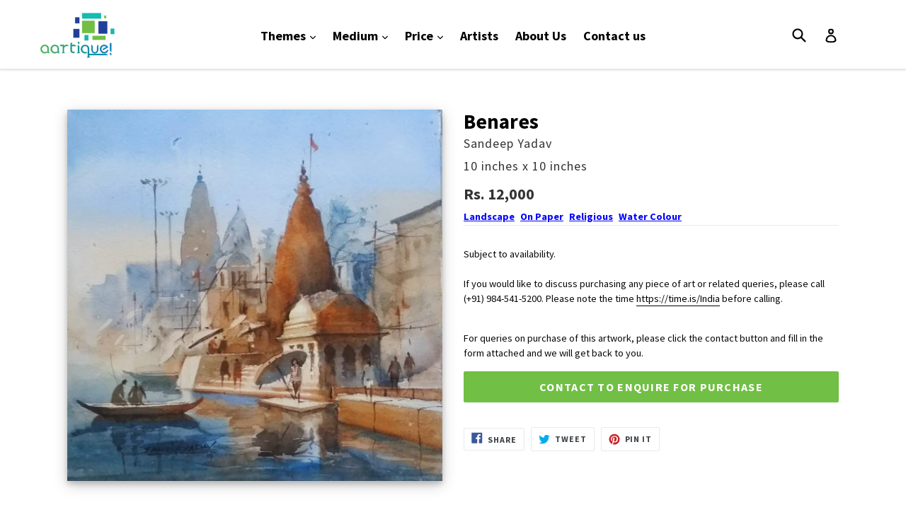

--- FILE ---
content_type: text/html; charset=utf-8
request_url: https://aartique.com/collections/water-colour/products/yadav-benares
body_size: 15762
content:
<!doctype html>
<!--[if IE 9]> <html class="ie9 no-js" lang="en"> <![endif]-->
<!--[if (gt IE 9)|!(IE)]><!--> <html class="no-js" lang="en"> <!--<![endif]-->
<head>
  <meta charset="utf-8">
  <meta http-equiv="X-UA-Compatible" content="IE=edge,chrome=1">
  <meta name="viewport" content="width=device-width,initial-scale=1">
  <meta name="theme-color" content="#71bf44">
  <link rel="canonical" href="https://aartique.com/products/yadav-benares">
   <script type="text/javascript" src="//ajax.googleapis.com/ajax/libs/jquery/1.11.0/jquery.min.js"></script>
   <script src="//aartique.com/cdn/shop/t/6/assets/jquery.fancybox.min.js?v=153578748793974246311636522865" type="text/javascript"></script>
   <link href="//aartique.com/cdn/shop/t/6/assets/jquery.fancybox.min.css?v=86020079360339874651636522864" rel="stylesheet" type="text/css" media="all" />
  
    <link rel="shortcut icon" href="//aartique.com/cdn/shop/files/Aartique-Logo-icon_32x32.png?v=1613162574" type="image/png">
  

  
  <title>
    Benares
    
    
    
      &ndash; Aartique
    
  </title>

  
    <meta name="description" content="Subject to availability.If you would like to discuss purchasing any piece of art or related queries, please call (+91) 984-541-5200. Please note the time https://time.is/India before calling.">
  

  <!-- /snippets/social-meta-tags.liquid -->
<meta property="og:site_name" content="Aartique">
<meta property="og:url" content="https://aartique.com/products/yadav-benares">
<meta property="og:title" content="Benares">
<meta property="og:type" content="product">
<meta property="og:description" content="Subject to availability.If you would like to discuss purchasing any piece of art or related queries, please call (+91) 984-541-5200. Please note the time https://time.is/India before calling."><meta property="og:price:amount" content="12,000">
  <meta property="og:price:currency" content="INR"><meta property="og:image" content="http://aartique.com/cdn/shop/files/Sandeep-Yadav-Benares-rel_lan-wat_pap-10x10-12000_1024x1024.jpg?v=1754812149">
<meta property="og:image:secure_url" content="https://aartique.com/cdn/shop/files/Sandeep-Yadav-Benares-rel_lan-wat_pap-10x10-12000_1024x1024.jpg?v=1754812149">

<meta name="twitter:site" content="@">
<meta name="twitter:card" content="summary_large_image">
<meta name="twitter:title" content="Benares">
<meta name="twitter:description" content="Subject to availability.If you would like to discuss purchasing any piece of art or related queries, please call (+91) 984-541-5200. Please note the time https://time.is/India before calling.">


  <link href="//aartique.com/cdn/shop/t/6/assets/theme.scss.css?v=41057235961975066491674764673" rel="stylesheet" type="text/css" media="all" />
  

  <link href="//fonts.googleapis.com/css?family=Source+Sans+Pro:400,700" rel="stylesheet" type="text/css" media="all" />


  



  <script>
    var theme = {
      strings: {
        addToCart: "Add to cart",
        soldOut: "Sold out",
        unavailable: "Unavailable",
        showMore: "Show More",
        showLess: "Show Less",
        addressError: "Error looking up that address",
        addressNoResults: "No results for that address",
        addressQueryLimit: "You have exceeded the Google API usage limit. Consider upgrading to a \u003ca href=\"https:\/\/developers.google.com\/maps\/premium\/usage-limits\"\u003ePremium Plan\u003c\/a\u003e.",
        authError: "There was a problem authenticating your Google Maps account."
      },
      moneyFormat: "Rs. {{amount_no_decimals}}"
    }

    document.documentElement.className = document.documentElement.className.replace('no-js', 'js');
  </script>

  <!--[if (lte IE 9) ]><script src="//aartique.com/cdn/shop/t/6/assets/match-media.min.js?v=22265819453975888031636522866" type="text/javascript"></script><![endif]-->

  

  <!--[if (gt IE 9)|!(IE)]><!--><script src="//aartique.com/cdn/shop/t/6/assets/lazysizes.js?v=68441465964607740661636522866" async="async"></script><!--<![endif]-->
  <!--[if lte IE 9]><script src="//aartique.com/cdn/shop/t/6/assets/lazysizes.min.js?v=152"></script><![endif]-->

  <!--[if (gt IE 9)|!(IE)]><!--><script src="//aartique.com/cdn/shop/t/6/assets/vendor.js?v=136118274122071307521636522871" defer="defer"></script><!--<![endif]-->
  <!--[if lte IE 9]><script src="//aartique.com/cdn/shop/t/6/assets/vendor.js?v=136118274122071307521636522871"></script><![endif]-->

  <!--[if (gt IE 9)|!(IE)]><!--><script src="//aartique.com/cdn/shop/t/6/assets/theme.js?v=165799277243998857041636537277" defer="defer"></script><!--<![endif]-->
  <!--[if lte IE 9]><script src="//aartique.com/cdn/shop/t/6/assets/theme.js?v=165799277243998857041636537277"></script><![endif]-->

  <script>window.performance && window.performance.mark && window.performance.mark('shopify.content_for_header.start');</script><meta id="shopify-digital-wallet" name="shopify-digital-wallet" content="/24529797/digital_wallets/dialog">
<link rel="alternate" type="application/json+oembed" href="https://aartique.com/products/yadav-benares.oembed">
<script async="async" src="/checkouts/internal/preloads.js?locale=en-IN"></script>
<script id="shopify-features" type="application/json">{"accessToken":"a02db6df3a9cc6c6d25818bce48f9407","betas":["rich-media-storefront-analytics"],"domain":"aartique.com","predictiveSearch":true,"shopId":24529797,"locale":"en"}</script>
<script>var Shopify = Shopify || {};
Shopify.shop = "aartique.myshopify.com";
Shopify.locale = "en";
Shopify.currency = {"active":"INR","rate":"1.0"};
Shopify.country = "IN";
Shopify.theme = {"name":"Debut + Recaptcha","id":127895928990,"schema_name":"Debut","schema_version":"1.7.0","theme_store_id":796,"role":"main"};
Shopify.theme.handle = "null";
Shopify.theme.style = {"id":null,"handle":null};
Shopify.cdnHost = "aartique.com/cdn";
Shopify.routes = Shopify.routes || {};
Shopify.routes.root = "/";</script>
<script type="module">!function(o){(o.Shopify=o.Shopify||{}).modules=!0}(window);</script>
<script>!function(o){function n(){var o=[];function n(){o.push(Array.prototype.slice.apply(arguments))}return n.q=o,n}var t=o.Shopify=o.Shopify||{};t.loadFeatures=n(),t.autoloadFeatures=n()}(window);</script>
<script id="shop-js-analytics" type="application/json">{"pageType":"product"}</script>
<script defer="defer" async type="module" src="//aartique.com/cdn/shopifycloud/shop-js/modules/v2/client.init-shop-cart-sync_BApSsMSl.en.esm.js"></script>
<script defer="defer" async type="module" src="//aartique.com/cdn/shopifycloud/shop-js/modules/v2/chunk.common_CBoos6YZ.esm.js"></script>
<script type="module">
  await import("//aartique.com/cdn/shopifycloud/shop-js/modules/v2/client.init-shop-cart-sync_BApSsMSl.en.esm.js");
await import("//aartique.com/cdn/shopifycloud/shop-js/modules/v2/chunk.common_CBoos6YZ.esm.js");

  window.Shopify.SignInWithShop?.initShopCartSync?.({"fedCMEnabled":true,"windoidEnabled":true});

</script>
<script id="__st">var __st={"a":24529797,"offset":19800,"reqid":"395a7340-fe16-4e5d-91e7-bca86da4774d-1768859500","pageurl":"aartique.com\/collections\/water-colour\/products\/yadav-benares","u":"5d5da1dcc822","p":"product","rtyp":"product","rid":4544209256583};</script>
<script>window.ShopifyPaypalV4VisibilityTracking = true;</script>
<script id="captcha-bootstrap">!function(){'use strict';const t='contact',e='account',n='new_comment',o=[[t,t],['blogs',n],['comments',n],[t,'customer']],c=[[e,'customer_login'],[e,'guest_login'],[e,'recover_customer_password'],[e,'create_customer']],r=t=>t.map((([t,e])=>`form[action*='/${t}']:not([data-nocaptcha='true']) input[name='form_type'][value='${e}']`)).join(','),a=t=>()=>t?[...document.querySelectorAll(t)].map((t=>t.form)):[];function s(){const t=[...o],e=r(t);return a(e)}const i='password',u='form_key',d=['recaptcha-v3-token','g-recaptcha-response','h-captcha-response',i],f=()=>{try{return window.sessionStorage}catch{return}},m='__shopify_v',_=t=>t.elements[u];function p(t,e,n=!1){try{const o=window.sessionStorage,c=JSON.parse(o.getItem(e)),{data:r}=function(t){const{data:e,action:n}=t;return t[m]||n?{data:e,action:n}:{data:t,action:n}}(c);for(const[e,n]of Object.entries(r))t.elements[e]&&(t.elements[e].value=n);n&&o.removeItem(e)}catch(o){console.error('form repopulation failed',{error:o})}}const l='form_type',E='cptcha';function T(t){t.dataset[E]=!0}const w=window,h=w.document,L='Shopify',v='ce_forms',y='captcha';let A=!1;((t,e)=>{const n=(g='f06e6c50-85a8-45c8-87d0-21a2b65856fe',I='https://cdn.shopify.com/shopifycloud/storefront-forms-hcaptcha/ce_storefront_forms_captcha_hcaptcha.v1.5.2.iife.js',D={infoText:'Protected by hCaptcha',privacyText:'Privacy',termsText:'Terms'},(t,e,n)=>{const o=w[L][v],c=o.bindForm;if(c)return c(t,g,e,D).then(n);var r;o.q.push([[t,g,e,D],n]),r=I,A||(h.body.append(Object.assign(h.createElement('script'),{id:'captcha-provider',async:!0,src:r})),A=!0)});var g,I,D;w[L]=w[L]||{},w[L][v]=w[L][v]||{},w[L][v].q=[],w[L][y]=w[L][y]||{},w[L][y].protect=function(t,e){n(t,void 0,e),T(t)},Object.freeze(w[L][y]),function(t,e,n,w,h,L){const[v,y,A,g]=function(t,e,n){const i=e?o:[],u=t?c:[],d=[...i,...u],f=r(d),m=r(i),_=r(d.filter((([t,e])=>n.includes(e))));return[a(f),a(m),a(_),s()]}(w,h,L),I=t=>{const e=t.target;return e instanceof HTMLFormElement?e:e&&e.form},D=t=>v().includes(t);t.addEventListener('submit',(t=>{const e=I(t);if(!e)return;const n=D(e)&&!e.dataset.hcaptchaBound&&!e.dataset.recaptchaBound,o=_(e),c=g().includes(e)&&(!o||!o.value);(n||c)&&t.preventDefault(),c&&!n&&(function(t){try{if(!f())return;!function(t){const e=f();if(!e)return;const n=_(t);if(!n)return;const o=n.value;o&&e.removeItem(o)}(t);const e=Array.from(Array(32),(()=>Math.random().toString(36)[2])).join('');!function(t,e){_(t)||t.append(Object.assign(document.createElement('input'),{type:'hidden',name:u})),t.elements[u].value=e}(t,e),function(t,e){const n=f();if(!n)return;const o=[...t.querySelectorAll(`input[type='${i}']`)].map((({name:t})=>t)),c=[...d,...o],r={};for(const[a,s]of new FormData(t).entries())c.includes(a)||(r[a]=s);n.setItem(e,JSON.stringify({[m]:1,action:t.action,data:r}))}(t,e)}catch(e){console.error('failed to persist form',e)}}(e),e.submit())}));const S=(t,e)=>{t&&!t.dataset[E]&&(n(t,e.some((e=>e===t))),T(t))};for(const o of['focusin','change'])t.addEventListener(o,(t=>{const e=I(t);D(e)&&S(e,y())}));const B=e.get('form_key'),M=e.get(l),P=B&&M;t.addEventListener('DOMContentLoaded',(()=>{const t=y();if(P)for(const e of t)e.elements[l].value===M&&p(e,B);[...new Set([...A(),...v().filter((t=>'true'===t.dataset.shopifyCaptcha))])].forEach((e=>S(e,t)))}))}(h,new URLSearchParams(w.location.search),n,t,e,['guest_login'])})(!0,!0)}();</script>
<script integrity="sha256-4kQ18oKyAcykRKYeNunJcIwy7WH5gtpwJnB7kiuLZ1E=" data-source-attribution="shopify.loadfeatures" defer="defer" src="//aartique.com/cdn/shopifycloud/storefront/assets/storefront/load_feature-a0a9edcb.js" crossorigin="anonymous"></script>
<script data-source-attribution="shopify.dynamic_checkout.dynamic.init">var Shopify=Shopify||{};Shopify.PaymentButton=Shopify.PaymentButton||{isStorefrontPortableWallets:!0,init:function(){window.Shopify.PaymentButton.init=function(){};var t=document.createElement("script");t.src="https://aartique.com/cdn/shopifycloud/portable-wallets/latest/portable-wallets.en.js",t.type="module",document.head.appendChild(t)}};
</script>
<script data-source-attribution="shopify.dynamic_checkout.buyer_consent">
  function portableWalletsHideBuyerConsent(e){var t=document.getElementById("shopify-buyer-consent"),n=document.getElementById("shopify-subscription-policy-button");t&&n&&(t.classList.add("hidden"),t.setAttribute("aria-hidden","true"),n.removeEventListener("click",e))}function portableWalletsShowBuyerConsent(e){var t=document.getElementById("shopify-buyer-consent"),n=document.getElementById("shopify-subscription-policy-button");t&&n&&(t.classList.remove("hidden"),t.removeAttribute("aria-hidden"),n.addEventListener("click",e))}window.Shopify?.PaymentButton&&(window.Shopify.PaymentButton.hideBuyerConsent=portableWalletsHideBuyerConsent,window.Shopify.PaymentButton.showBuyerConsent=portableWalletsShowBuyerConsent);
</script>
<script data-source-attribution="shopify.dynamic_checkout.cart.bootstrap">document.addEventListener("DOMContentLoaded",(function(){function t(){return document.querySelector("shopify-accelerated-checkout-cart, shopify-accelerated-checkout")}if(t())Shopify.PaymentButton.init();else{new MutationObserver((function(e,n){t()&&(Shopify.PaymentButton.init(),n.disconnect())})).observe(document.body,{childList:!0,subtree:!0})}}));
</script>

<script>window.performance && window.performance.mark && window.performance.mark('shopify.content_for_header.end');</script>
<link href="https://monorail-edge.shopifysvc.com" rel="dns-prefetch">
<script>(function(){if ("sendBeacon" in navigator && "performance" in window) {try {var session_token_from_headers = performance.getEntriesByType('navigation')[0].serverTiming.find(x => x.name == '_s').description;} catch {var session_token_from_headers = undefined;}var session_cookie_matches = document.cookie.match(/_shopify_s=([^;]*)/);var session_token_from_cookie = session_cookie_matches && session_cookie_matches.length === 2 ? session_cookie_matches[1] : "";var session_token = session_token_from_headers || session_token_from_cookie || "";function handle_abandonment_event(e) {var entries = performance.getEntries().filter(function(entry) {return /monorail-edge.shopifysvc.com/.test(entry.name);});if (!window.abandonment_tracked && entries.length === 0) {window.abandonment_tracked = true;var currentMs = Date.now();var navigation_start = performance.timing.navigationStart;var payload = {shop_id: 24529797,url: window.location.href,navigation_start,duration: currentMs - navigation_start,session_token,page_type: "product"};window.navigator.sendBeacon("https://monorail-edge.shopifysvc.com/v1/produce", JSON.stringify({schema_id: "online_store_buyer_site_abandonment/1.1",payload: payload,metadata: {event_created_at_ms: currentMs,event_sent_at_ms: currentMs}}));}}window.addEventListener('pagehide', handle_abandonment_event);}}());</script>
<script id="web-pixels-manager-setup">(function e(e,d,r,n,o){if(void 0===o&&(o={}),!Boolean(null===(a=null===(i=window.Shopify)||void 0===i?void 0:i.analytics)||void 0===a?void 0:a.replayQueue)){var i,a;window.Shopify=window.Shopify||{};var t=window.Shopify;t.analytics=t.analytics||{};var s=t.analytics;s.replayQueue=[],s.publish=function(e,d,r){return s.replayQueue.push([e,d,r]),!0};try{self.performance.mark("wpm:start")}catch(e){}var l=function(){var e={modern:/Edge?\/(1{2}[4-9]|1[2-9]\d|[2-9]\d{2}|\d{4,})\.\d+(\.\d+|)|Firefox\/(1{2}[4-9]|1[2-9]\d|[2-9]\d{2}|\d{4,})\.\d+(\.\d+|)|Chrom(ium|e)\/(9{2}|\d{3,})\.\d+(\.\d+|)|(Maci|X1{2}).+ Version\/(15\.\d+|(1[6-9]|[2-9]\d|\d{3,})\.\d+)([,.]\d+|)( \(\w+\)|)( Mobile\/\w+|) Safari\/|Chrome.+OPR\/(9{2}|\d{3,})\.\d+\.\d+|(CPU[ +]OS|iPhone[ +]OS|CPU[ +]iPhone|CPU IPhone OS|CPU iPad OS)[ +]+(15[._]\d+|(1[6-9]|[2-9]\d|\d{3,})[._]\d+)([._]\d+|)|Android:?[ /-](13[3-9]|1[4-9]\d|[2-9]\d{2}|\d{4,})(\.\d+|)(\.\d+|)|Android.+Firefox\/(13[5-9]|1[4-9]\d|[2-9]\d{2}|\d{4,})\.\d+(\.\d+|)|Android.+Chrom(ium|e)\/(13[3-9]|1[4-9]\d|[2-9]\d{2}|\d{4,})\.\d+(\.\d+|)|SamsungBrowser\/([2-9]\d|\d{3,})\.\d+/,legacy:/Edge?\/(1[6-9]|[2-9]\d|\d{3,})\.\d+(\.\d+|)|Firefox\/(5[4-9]|[6-9]\d|\d{3,})\.\d+(\.\d+|)|Chrom(ium|e)\/(5[1-9]|[6-9]\d|\d{3,})\.\d+(\.\d+|)([\d.]+$|.*Safari\/(?![\d.]+ Edge\/[\d.]+$))|(Maci|X1{2}).+ Version\/(10\.\d+|(1[1-9]|[2-9]\d|\d{3,})\.\d+)([,.]\d+|)( \(\w+\)|)( Mobile\/\w+|) Safari\/|Chrome.+OPR\/(3[89]|[4-9]\d|\d{3,})\.\d+\.\d+|(CPU[ +]OS|iPhone[ +]OS|CPU[ +]iPhone|CPU IPhone OS|CPU iPad OS)[ +]+(10[._]\d+|(1[1-9]|[2-9]\d|\d{3,})[._]\d+)([._]\d+|)|Android:?[ /-](13[3-9]|1[4-9]\d|[2-9]\d{2}|\d{4,})(\.\d+|)(\.\d+|)|Mobile Safari.+OPR\/([89]\d|\d{3,})\.\d+\.\d+|Android.+Firefox\/(13[5-9]|1[4-9]\d|[2-9]\d{2}|\d{4,})\.\d+(\.\d+|)|Android.+Chrom(ium|e)\/(13[3-9]|1[4-9]\d|[2-9]\d{2}|\d{4,})\.\d+(\.\d+|)|Android.+(UC? ?Browser|UCWEB|U3)[ /]?(15\.([5-9]|\d{2,})|(1[6-9]|[2-9]\d|\d{3,})\.\d+)\.\d+|SamsungBrowser\/(5\.\d+|([6-9]|\d{2,})\.\d+)|Android.+MQ{2}Browser\/(14(\.(9|\d{2,})|)|(1[5-9]|[2-9]\d|\d{3,})(\.\d+|))(\.\d+|)|K[Aa][Ii]OS\/(3\.\d+|([4-9]|\d{2,})\.\d+)(\.\d+|)/},d=e.modern,r=e.legacy,n=navigator.userAgent;return n.match(d)?"modern":n.match(r)?"legacy":"unknown"}(),u="modern"===l?"modern":"legacy",c=(null!=n?n:{modern:"",legacy:""})[u],f=function(e){return[e.baseUrl,"/wpm","/b",e.hashVersion,"modern"===e.buildTarget?"m":"l",".js"].join("")}({baseUrl:d,hashVersion:r,buildTarget:u}),m=function(e){var d=e.version,r=e.bundleTarget,n=e.surface,o=e.pageUrl,i=e.monorailEndpoint;return{emit:function(e){var a=e.status,t=e.errorMsg,s=(new Date).getTime(),l=JSON.stringify({metadata:{event_sent_at_ms:s},events:[{schema_id:"web_pixels_manager_load/3.1",payload:{version:d,bundle_target:r,page_url:o,status:a,surface:n,error_msg:t},metadata:{event_created_at_ms:s}}]});if(!i)return console&&console.warn&&console.warn("[Web Pixels Manager] No Monorail endpoint provided, skipping logging."),!1;try{return self.navigator.sendBeacon.bind(self.navigator)(i,l)}catch(e){}var u=new XMLHttpRequest;try{return u.open("POST",i,!0),u.setRequestHeader("Content-Type","text/plain"),u.send(l),!0}catch(e){return console&&console.warn&&console.warn("[Web Pixels Manager] Got an unhandled error while logging to Monorail."),!1}}}}({version:r,bundleTarget:l,surface:e.surface,pageUrl:self.location.href,monorailEndpoint:e.monorailEndpoint});try{o.browserTarget=l,function(e){var d=e.src,r=e.async,n=void 0===r||r,o=e.onload,i=e.onerror,a=e.sri,t=e.scriptDataAttributes,s=void 0===t?{}:t,l=document.createElement("script"),u=document.querySelector("head"),c=document.querySelector("body");if(l.async=n,l.src=d,a&&(l.integrity=a,l.crossOrigin="anonymous"),s)for(var f in s)if(Object.prototype.hasOwnProperty.call(s,f))try{l.dataset[f]=s[f]}catch(e){}if(o&&l.addEventListener("load",o),i&&l.addEventListener("error",i),u)u.appendChild(l);else{if(!c)throw new Error("Did not find a head or body element to append the script");c.appendChild(l)}}({src:f,async:!0,onload:function(){if(!function(){var e,d;return Boolean(null===(d=null===(e=window.Shopify)||void 0===e?void 0:e.analytics)||void 0===d?void 0:d.initialized)}()){var d=window.webPixelsManager.init(e)||void 0;if(d){var r=window.Shopify.analytics;r.replayQueue.forEach((function(e){var r=e[0],n=e[1],o=e[2];d.publishCustomEvent(r,n,o)})),r.replayQueue=[],r.publish=d.publishCustomEvent,r.visitor=d.visitor,r.initialized=!0}}},onerror:function(){return m.emit({status:"failed",errorMsg:"".concat(f," has failed to load")})},sri:function(e){var d=/^sha384-[A-Za-z0-9+/=]+$/;return"string"==typeof e&&d.test(e)}(c)?c:"",scriptDataAttributes:o}),m.emit({status:"loading"})}catch(e){m.emit({status:"failed",errorMsg:(null==e?void 0:e.message)||"Unknown error"})}}})({shopId: 24529797,storefrontBaseUrl: "https://aartique.com",extensionsBaseUrl: "https://extensions.shopifycdn.com/cdn/shopifycloud/web-pixels-manager",monorailEndpoint: "https://monorail-edge.shopifysvc.com/unstable/produce_batch",surface: "storefront-renderer",enabledBetaFlags: ["2dca8a86"],webPixelsConfigList: [{"id":"75399326","eventPayloadVersion":"v1","runtimeContext":"LAX","scriptVersion":"1","type":"CUSTOM","privacyPurposes":["MARKETING"],"name":"Meta pixel (migrated)"},{"id":"124092574","eventPayloadVersion":"v1","runtimeContext":"LAX","scriptVersion":"1","type":"CUSTOM","privacyPurposes":["ANALYTICS"],"name":"Google Analytics tag (migrated)"},{"id":"shopify-app-pixel","configuration":"{}","eventPayloadVersion":"v1","runtimeContext":"STRICT","scriptVersion":"0450","apiClientId":"shopify-pixel","type":"APP","privacyPurposes":["ANALYTICS","MARKETING"]},{"id":"shopify-custom-pixel","eventPayloadVersion":"v1","runtimeContext":"LAX","scriptVersion":"0450","apiClientId":"shopify-pixel","type":"CUSTOM","privacyPurposes":["ANALYTICS","MARKETING"]}],isMerchantRequest: false,initData: {"shop":{"name":"Aartique","paymentSettings":{"currencyCode":"INR"},"myshopifyDomain":"aartique.myshopify.com","countryCode":"IN","storefrontUrl":"https:\/\/aartique.com"},"customer":null,"cart":null,"checkout":null,"productVariants":[{"price":{"amount":12000.0,"currencyCode":"INR"},"product":{"title":"Benares","vendor":"Sandeep Yadav","id":"4544209256583","untranslatedTitle":"Benares","url":"\/products\/yadav-benares","type":"Painting"},"id":"45863517552798","image":{"src":"\/\/aartique.com\/cdn\/shop\/files\/Sandeep-Yadav-Benares-rel_lan-wat_pap-10x10-12000.jpg?v=1754812149"},"sku":null,"title":"10 inches x 10 inches","untranslatedTitle":"10 inches x 10 inches"}],"purchasingCompany":null},},"https://aartique.com/cdn","fcfee988w5aeb613cpc8e4bc33m6693e112",{"modern":"","legacy":""},{"shopId":"24529797","storefrontBaseUrl":"https:\/\/aartique.com","extensionBaseUrl":"https:\/\/extensions.shopifycdn.com\/cdn\/shopifycloud\/web-pixels-manager","surface":"storefront-renderer","enabledBetaFlags":"[\"2dca8a86\"]","isMerchantRequest":"false","hashVersion":"fcfee988w5aeb613cpc8e4bc33m6693e112","publish":"custom","events":"[[\"page_viewed\",{}],[\"product_viewed\",{\"productVariant\":{\"price\":{\"amount\":12000.0,\"currencyCode\":\"INR\"},\"product\":{\"title\":\"Benares\",\"vendor\":\"Sandeep Yadav\",\"id\":\"4544209256583\",\"untranslatedTitle\":\"Benares\",\"url\":\"\/products\/yadav-benares\",\"type\":\"Painting\"},\"id\":\"45863517552798\",\"image\":{\"src\":\"\/\/aartique.com\/cdn\/shop\/files\/Sandeep-Yadav-Benares-rel_lan-wat_pap-10x10-12000.jpg?v=1754812149\"},\"sku\":null,\"title\":\"10 inches x 10 inches\",\"untranslatedTitle\":\"10 inches x 10 inches\"}}]]"});</script><script>
  window.ShopifyAnalytics = window.ShopifyAnalytics || {};
  window.ShopifyAnalytics.meta = window.ShopifyAnalytics.meta || {};
  window.ShopifyAnalytics.meta.currency = 'INR';
  var meta = {"product":{"id":4544209256583,"gid":"gid:\/\/shopify\/Product\/4544209256583","vendor":"Sandeep Yadav","type":"Painting","handle":"yadav-benares","variants":[{"id":45863517552798,"price":1200000,"name":"Benares - 10 inches x 10 inches","public_title":"10 inches x 10 inches","sku":null}],"remote":false},"page":{"pageType":"product","resourceType":"product","resourceId":4544209256583,"requestId":"395a7340-fe16-4e5d-91e7-bca86da4774d-1768859500"}};
  for (var attr in meta) {
    window.ShopifyAnalytics.meta[attr] = meta[attr];
  }
</script>
<script class="analytics">
  (function () {
    var customDocumentWrite = function(content) {
      var jquery = null;

      if (window.jQuery) {
        jquery = window.jQuery;
      } else if (window.Checkout && window.Checkout.$) {
        jquery = window.Checkout.$;
      }

      if (jquery) {
        jquery('body').append(content);
      }
    };

    var hasLoggedConversion = function(token) {
      if (token) {
        return document.cookie.indexOf('loggedConversion=' + token) !== -1;
      }
      return false;
    }

    var setCookieIfConversion = function(token) {
      if (token) {
        var twoMonthsFromNow = new Date(Date.now());
        twoMonthsFromNow.setMonth(twoMonthsFromNow.getMonth() + 2);

        document.cookie = 'loggedConversion=' + token + '; expires=' + twoMonthsFromNow;
      }
    }

    var trekkie = window.ShopifyAnalytics.lib = window.trekkie = window.trekkie || [];
    if (trekkie.integrations) {
      return;
    }
    trekkie.methods = [
      'identify',
      'page',
      'ready',
      'track',
      'trackForm',
      'trackLink'
    ];
    trekkie.factory = function(method) {
      return function() {
        var args = Array.prototype.slice.call(arguments);
        args.unshift(method);
        trekkie.push(args);
        return trekkie;
      };
    };
    for (var i = 0; i < trekkie.methods.length; i++) {
      var key = trekkie.methods[i];
      trekkie[key] = trekkie.factory(key);
    }
    trekkie.load = function(config) {
      trekkie.config = config || {};
      trekkie.config.initialDocumentCookie = document.cookie;
      var first = document.getElementsByTagName('script')[0];
      var script = document.createElement('script');
      script.type = 'text/javascript';
      script.onerror = function(e) {
        var scriptFallback = document.createElement('script');
        scriptFallback.type = 'text/javascript';
        scriptFallback.onerror = function(error) {
                var Monorail = {
      produce: function produce(monorailDomain, schemaId, payload) {
        var currentMs = new Date().getTime();
        var event = {
          schema_id: schemaId,
          payload: payload,
          metadata: {
            event_created_at_ms: currentMs,
            event_sent_at_ms: currentMs
          }
        };
        return Monorail.sendRequest("https://" + monorailDomain + "/v1/produce", JSON.stringify(event));
      },
      sendRequest: function sendRequest(endpointUrl, payload) {
        // Try the sendBeacon API
        if (window && window.navigator && typeof window.navigator.sendBeacon === 'function' && typeof window.Blob === 'function' && !Monorail.isIos12()) {
          var blobData = new window.Blob([payload], {
            type: 'text/plain'
          });

          if (window.navigator.sendBeacon(endpointUrl, blobData)) {
            return true;
          } // sendBeacon was not successful

        } // XHR beacon

        var xhr = new XMLHttpRequest();

        try {
          xhr.open('POST', endpointUrl);
          xhr.setRequestHeader('Content-Type', 'text/plain');
          xhr.send(payload);
        } catch (e) {
          console.log(e);
        }

        return false;
      },
      isIos12: function isIos12() {
        return window.navigator.userAgent.lastIndexOf('iPhone; CPU iPhone OS 12_') !== -1 || window.navigator.userAgent.lastIndexOf('iPad; CPU OS 12_') !== -1;
      }
    };
    Monorail.produce('monorail-edge.shopifysvc.com',
      'trekkie_storefront_load_errors/1.1',
      {shop_id: 24529797,
      theme_id: 127895928990,
      app_name: "storefront",
      context_url: window.location.href,
      source_url: "//aartique.com/cdn/s/trekkie.storefront.cd680fe47e6c39ca5d5df5f0a32d569bc48c0f27.min.js"});

        };
        scriptFallback.async = true;
        scriptFallback.src = '//aartique.com/cdn/s/trekkie.storefront.cd680fe47e6c39ca5d5df5f0a32d569bc48c0f27.min.js';
        first.parentNode.insertBefore(scriptFallback, first);
      };
      script.async = true;
      script.src = '//aartique.com/cdn/s/trekkie.storefront.cd680fe47e6c39ca5d5df5f0a32d569bc48c0f27.min.js';
      first.parentNode.insertBefore(script, first);
    };
    trekkie.load(
      {"Trekkie":{"appName":"storefront","development":false,"defaultAttributes":{"shopId":24529797,"isMerchantRequest":null,"themeId":127895928990,"themeCityHash":"9741778340024657536","contentLanguage":"en","currency":"INR","eventMetadataId":"836f24b0-35b3-46f0-a13f-eccca30a2b48"},"isServerSideCookieWritingEnabled":true,"monorailRegion":"shop_domain","enabledBetaFlags":["65f19447"]},"Session Attribution":{},"S2S":{"facebookCapiEnabled":false,"source":"trekkie-storefront-renderer","apiClientId":580111}}
    );

    var loaded = false;
    trekkie.ready(function() {
      if (loaded) return;
      loaded = true;

      window.ShopifyAnalytics.lib = window.trekkie;

      var originalDocumentWrite = document.write;
      document.write = customDocumentWrite;
      try { window.ShopifyAnalytics.merchantGoogleAnalytics.call(this); } catch(error) {};
      document.write = originalDocumentWrite;

      window.ShopifyAnalytics.lib.page(null,{"pageType":"product","resourceType":"product","resourceId":4544209256583,"requestId":"395a7340-fe16-4e5d-91e7-bca86da4774d-1768859500","shopifyEmitted":true});

      var match = window.location.pathname.match(/checkouts\/(.+)\/(thank_you|post_purchase)/)
      var token = match? match[1]: undefined;
      if (!hasLoggedConversion(token)) {
        setCookieIfConversion(token);
        window.ShopifyAnalytics.lib.track("Viewed Product",{"currency":"INR","variantId":45863517552798,"productId":4544209256583,"productGid":"gid:\/\/shopify\/Product\/4544209256583","name":"Benares - 10 inches x 10 inches","price":"12000.00","sku":null,"brand":"Sandeep Yadav","variant":"10 inches x 10 inches","category":"Painting","nonInteraction":true,"remote":false},undefined,undefined,{"shopifyEmitted":true});
      window.ShopifyAnalytics.lib.track("monorail:\/\/trekkie_storefront_viewed_product\/1.1",{"currency":"INR","variantId":45863517552798,"productId":4544209256583,"productGid":"gid:\/\/shopify\/Product\/4544209256583","name":"Benares - 10 inches x 10 inches","price":"12000.00","sku":null,"brand":"Sandeep Yadav","variant":"10 inches x 10 inches","category":"Painting","nonInteraction":true,"remote":false,"referer":"https:\/\/aartique.com\/collections\/water-colour\/products\/yadav-benares"});
      }
    });


        var eventsListenerScript = document.createElement('script');
        eventsListenerScript.async = true;
        eventsListenerScript.src = "//aartique.com/cdn/shopifycloud/storefront/assets/shop_events_listener-3da45d37.js";
        document.getElementsByTagName('head')[0].appendChild(eventsListenerScript);

})();</script>
  <script>
  if (!window.ga || (window.ga && typeof window.ga !== 'function')) {
    window.ga = function ga() {
      (window.ga.q = window.ga.q || []).push(arguments);
      if (window.Shopify && window.Shopify.analytics && typeof window.Shopify.analytics.publish === 'function') {
        window.Shopify.analytics.publish("ga_stub_called", {}, {sendTo: "google_osp_migration"});
      }
      console.error("Shopify's Google Analytics stub called with:", Array.from(arguments), "\nSee https://help.shopify.com/manual/promoting-marketing/pixels/pixel-migration#google for more information.");
    };
    if (window.Shopify && window.Shopify.analytics && typeof window.Shopify.analytics.publish === 'function') {
      window.Shopify.analytics.publish("ga_stub_initialized", {}, {sendTo: "google_osp_migration"});
    }
  }
</script>
<script
  defer
  src="https://aartique.com/cdn/shopifycloud/perf-kit/shopify-perf-kit-3.0.4.min.js"
  data-application="storefront-renderer"
  data-shop-id="24529797"
  data-render-region="gcp-us-central1"
  data-page-type="product"
  data-theme-instance-id="127895928990"
  data-theme-name="Debut"
  data-theme-version="1.7.0"
  data-monorail-region="shop_domain"
  data-resource-timing-sampling-rate="10"
  data-shs="true"
  data-shs-beacon="true"
  data-shs-export-with-fetch="true"
  data-shs-logs-sample-rate="1"
  data-shs-beacon-endpoint="https://aartique.com/api/collect"
></script>
</head>

<body class="template-product">

  <a class="in-page-link visually-hidden skip-link" href="#MainContent">Skip to content</a>

  <div id="SearchDrawer" class="search-bar drawer drawer--top">
    <div class="search-bar__table">
      <div class="search-bar__table-cell search-bar__form-wrapper">
        <form class="search search-bar__form" action="/search" method="get" role="search">
          <button class="search-bar__submit search__submit btn--link" type="submit">
            <svg aria-hidden="true" focusable="false" role="presentation" class="icon icon-search" viewBox="0 0 37 40"><path d="M35.6 36l-9.8-9.8c4.1-5.4 3.6-13.2-1.3-18.1-5.4-5.4-14.2-5.4-19.7 0-5.4 5.4-5.4 14.2 0 19.7 2.6 2.6 6.1 4.1 9.8 4.1 3 0 5.9-1 8.3-2.8l9.8 9.8c.4.4.9.6 1.4.6s1-.2 1.4-.6c.9-.9.9-2.1.1-2.9zm-20.9-8.2c-2.6 0-5.1-1-7-2.9-3.9-3.9-3.9-10.1 0-14C9.6 9 12.2 8 14.7 8s5.1 1 7 2.9c3.9 3.9 3.9 10.1 0 14-1.9 1.9-4.4 2.9-7 2.9z"/></svg>
            <span class="icon__fallback-text">Submit</span>
          </button>
          <input class="search__input search-bar__input" type="search" name="q" value="" placeholder="Search" aria-label="Search">
        </form>
      </div>
      <div class="search-bar__table-cell text-right">
        <button type="button" class="btn--link search-bar__close js-drawer-close">
          <svg aria-hidden="true" focusable="false" role="presentation" class="icon icon-close" viewBox="0 0 37 40"><path d="M21.3 23l11-11c.8-.8.8-2 0-2.8-.8-.8-2-.8-2.8 0l-11 11-11-11c-.8-.8-2-.8-2.8 0-.8.8-.8 2 0 2.8l11 11-11 11c-.8.8-.8 2 0 2.8.4.4.9.6 1.4.6s1-.2 1.4-.6l11-11 11 11c.4.4.9.6 1.4.6s1-.2 1.4-.6c.8-.8.8-2 0-2.8l-11-11z"/></svg>
          <span class="icon__fallback-text">Close search</span>
        </button>
      </div>
    </div>
  </div>

  <div id="shopify-section-header" class="shopify-section">

<div data-section-id="header" data-section-type="header-section">
  <nav class="mobile-nav-wrapper medium-up--hide" role="navigation">
    <ul id="MobileNav" class="mobile-nav">
      
<li class="mobile-nav__item border-bottom">
          
            <button type="button" class="btn--link js-toggle-submenu mobile-nav__link" data-target="themes" data-level="1">
              Themes
              <div class="mobile-nav__icon">
                <svg aria-hidden="true" focusable="false" role="presentation" class="icon icon-chevron-right" viewBox="0 0 284.49 498.98"><defs><style>.cls-1{fill:#231f20}</style></defs><path class="cls-1" d="M223.18 628.49a35 35 0 0 1-24.75-59.75L388.17 379 198.43 189.26a35 35 0 0 1 49.5-49.5l214.49 214.49a35 35 0 0 1 0 49.5L247.93 618.24a34.89 34.89 0 0 1-24.75 10.25z" transform="translate(-188.18 -129.51)"/></svg>
                <span class="icon__fallback-text">expand</span>
              </div>
            </button>
            <ul class="mobile-nav__dropdown" data-parent="themes" data-level="2">
              <li class="mobile-nav__item border-bottom">
                <div class="mobile-nav__table">
                  <div class="mobile-nav__table-cell mobile-nav__return">
                    <button class="btn--link js-toggle-submenu mobile-nav__return-btn" type="button">
                      <svg aria-hidden="true" focusable="false" role="presentation" class="icon icon-chevron-left" viewBox="0 0 284.49 498.98"><defs><style>.cls-1{fill:#231f20}</style></defs><path class="cls-1" d="M437.67 129.51a35 35 0 0 1 24.75 59.75L272.67 379l189.75 189.74a35 35 0 1 1-49.5 49.5L198.43 403.75a35 35 0 0 1 0-49.5l214.49-214.49a34.89 34.89 0 0 1 24.75-10.25z" transform="translate(-188.18 -129.51)"/></svg>
                      <span class="icon__fallback-text">collapse</span>
                    </button>
                  </div>
                  <a href="/collections/abstract" class="mobile-nav__sublist-link mobile-nav__sublist-header">
                    Themes
                  </a>
                </div>
              </li>

              
                

                <li class="mobile-nav__item border-bottom">
                  
                    <a href="/collections/abstract" class="mobile-nav__sublist-link">
                      Abstract
                    </a>
                  
                </li>
              
                

                <li class="mobile-nav__item border-bottom">
                  
                    <a href="/collections/figurative" class="mobile-nav__sublist-link">
                      Figurative
                    </a>
                  
                </li>
              
                

                <li class="mobile-nav__item border-bottom">
                  
                    <a href="/collections/nature" class="mobile-nav__sublist-link">
                      Nature
                    </a>
                  
                </li>
              
                

                <li class="mobile-nav__item border-bottom">
                  
                    <a href="/collections/landscape" class="mobile-nav__sublist-link">
                      Landscape
                    </a>
                  
                </li>
              
                

                <li class="mobile-nav__item border-bottom">
                  
                    <a href="/collections/religious" class="mobile-nav__sublist-link">
                      Religious
                    </a>
                  
                </li>
              
                

                <li class="mobile-nav__item">
                  
                    <a href="/collections/semi-abstract" class="mobile-nav__sublist-link">
                      Semi-Abstract
                    </a>
                  
                </li>
              
            </ul>
          
        </li>
      
<li class="mobile-nav__item border-bottom">
          
            <button type="button" class="btn--link js-toggle-submenu mobile-nav__link" data-target="medium" data-level="1">
              Medium
              <div class="mobile-nav__icon">
                <svg aria-hidden="true" focusable="false" role="presentation" class="icon icon-chevron-right" viewBox="0 0 284.49 498.98"><defs><style>.cls-1{fill:#231f20}</style></defs><path class="cls-1" d="M223.18 628.49a35 35 0 0 1-24.75-59.75L388.17 379 198.43 189.26a35 35 0 0 1 49.5-49.5l214.49 214.49a35 35 0 0 1 0 49.5L247.93 618.24a34.89 34.89 0 0 1-24.75 10.25z" transform="translate(-188.18 -129.51)"/></svg>
                <span class="icon__fallback-text">expand</span>
              </div>
            </button>
            <ul class="mobile-nav__dropdown" data-parent="medium" data-level="2">
              <li class="mobile-nav__item border-bottom">
                <div class="mobile-nav__table">
                  <div class="mobile-nav__table-cell mobile-nav__return">
                    <button class="btn--link js-toggle-submenu mobile-nav__return-btn" type="button">
                      <svg aria-hidden="true" focusable="false" role="presentation" class="icon icon-chevron-left" viewBox="0 0 284.49 498.98"><defs><style>.cls-1{fill:#231f20}</style></defs><path class="cls-1" d="M437.67 129.51a35 35 0 0 1 24.75 59.75L272.67 379l189.75 189.74a35 35 0 1 1-49.5 49.5L198.43 403.75a35 35 0 0 1 0-49.5l214.49-214.49a34.89 34.89 0 0 1 24.75-10.25z" transform="translate(-188.18 -129.51)"/></svg>
                      <span class="icon__fallback-text">collapse</span>
                    </button>
                  </div>
                  <a href="/collections/acrylic" class="mobile-nav__sublist-link mobile-nav__sublist-header">
                    Medium
                  </a>
                </div>
              </li>

              
                

                <li class="mobile-nav__item border-bottom">
                  
                    <a href="/collections/acrylic" class="mobile-nav__sublist-link">
                      Acrylic
                    </a>
                  
                </li>
              
                

                <li class="mobile-nav__item border-bottom">
                  
                    <a href="/collections/oil" class="mobile-nav__sublist-link">
                      Oil
                    </a>
                  
                </li>
              
                

                <li class="mobile-nav__item border-bottom">
                  
                    <a href="/collections/pastel-1" class="mobile-nav__sublist-link">
                      Pastel
                    </a>
                  
                </li>
              
                

                <li class="mobile-nav__item border-bottom">
                  
                    <a href="https://aartique.myshopify.com/collections/water-colour" class="mobile-nav__sublist-link">
                      Water Colour
                    </a>
                  
                </li>
              
                

                <li class="mobile-nav__item border-bottom">
                  
                    <a href="/collections/mixed-media" class="mobile-nav__sublist-link">
                      Mixed Media
                    </a>
                  
                </li>
              
                

                <li class="mobile-nav__item border-bottom">
                  
                    <a href="/collections/digital" class="mobile-nav__sublist-link">
                      Digital
                    </a>
                  
                </li>
              
                

                <li class="mobile-nav__item border-bottom">
                  
                    <a href="/collections/pen" class="mobile-nav__sublist-link">
                      Gold
                    </a>
                  
                </li>
              
                

                <li class="mobile-nav__item border-bottom">
                  
                    <a href="/collections/pen-1" class="mobile-nav__sublist-link">
                      Pen
                    </a>
                  
                </li>
              
                

                <li class="mobile-nav__item border-bottom">
                  
                    <a href="/collections/powder-colour" class="mobile-nav__sublist-link">
                      Pencil
                    </a>
                  
                </li>
              
                

                <li class="mobile-nav__item border-bottom">
                  
                    <a href="/collections/powder-colour-1" class="mobile-nav__sublist-link">
                      Powder Colour
                    </a>
                  
                </li>
              
                

                <li class="mobile-nav__item border-bottom">
                  
                    <a href="/collections/charcoal" class="mobile-nav__sublist-link">
                      Charcoal
                    </a>
                  
                </li>
              
                

                <li class="mobile-nav__item border-bottom">
                  
                    <a href="/collections/pastel" class="mobile-nav__sublist-link">
                      On Paper
                    </a>
                  
                </li>
              
                

                <li class="mobile-nav__item border-bottom">
                  
                    <a href="/collections/on-canvas" class="mobile-nav__sublist-link">
                      On Linen Canvas
                    </a>
                  
                </li>
              
                

                <li class="mobile-nav__item border-bottom">
                  
                    <a href="/collections/wood" class="mobile-nav__sublist-link">
                      On Wood
                    </a>
                  
                </li>
              
                

                <li class="mobile-nav__item">
                  
                    <a href="/collections/on-canvas-1" class="mobile-nav__sublist-link">
                      On Canvas
                    </a>
                  
                </li>
              
            </ul>
          
        </li>
      
<li class="mobile-nav__item border-bottom">
          
            <button type="button" class="btn--link js-toggle-submenu mobile-nav__link" data-target="price" data-level="1">
              Price
              <div class="mobile-nav__icon">
                <svg aria-hidden="true" focusable="false" role="presentation" class="icon icon-chevron-right" viewBox="0 0 284.49 498.98"><defs><style>.cls-1{fill:#231f20}</style></defs><path class="cls-1" d="M223.18 628.49a35 35 0 0 1-24.75-59.75L388.17 379 198.43 189.26a35 35 0 0 1 49.5-49.5l214.49 214.49a35 35 0 0 1 0 49.5L247.93 618.24a34.89 34.89 0 0 1-24.75 10.25z" transform="translate(-188.18 -129.51)"/></svg>
                <span class="icon__fallback-text">expand</span>
              </div>
            </button>
            <ul class="mobile-nav__dropdown" data-parent="price" data-level="2">
              <li class="mobile-nav__item border-bottom">
                <div class="mobile-nav__table">
                  <div class="mobile-nav__table-cell mobile-nav__return">
                    <button class="btn--link js-toggle-submenu mobile-nav__return-btn" type="button">
                      <svg aria-hidden="true" focusable="false" role="presentation" class="icon icon-chevron-left" viewBox="0 0 284.49 498.98"><defs><style>.cls-1{fill:#231f20}</style></defs><path class="cls-1" d="M437.67 129.51a35 35 0 0 1 24.75 59.75L272.67 379l189.75 189.74a35 35 0 1 1-49.5 49.5L198.43 403.75a35 35 0 0 1 0-49.5l214.49-214.49a34.89 34.89 0 0 1 24.75-10.25z" transform="translate(-188.18 -129.51)"/></svg>
                      <span class="icon__fallback-text">collapse</span>
                    </button>
                  </div>
                  <a href="/collections/below-rs-30-000" class="mobile-nav__sublist-link mobile-nav__sublist-header">
                    Price
                  </a>
                </div>
              </li>

              
                

                <li class="mobile-nav__item border-bottom">
                  
                    <a href="/collections/below-rs-30-000" class="mobile-nav__sublist-link">
                      Below Rs. 30,000
                    </a>
                  
                </li>
              
                

                <li class="mobile-nav__item border-bottom">
                  
                    <a href="/collections/rs-30k-to-60k" class="mobile-nav__sublist-link">
                      Rs. 30k to 60k
                    </a>
                  
                </li>
              
                

                <li class="mobile-nav__item border-bottom">
                  
                    <a href="/collections/rs-60k-to-1-lakh" class="mobile-nav__sublist-link">
                      Rs. 60k to 1 Lakh
                    </a>
                  
                </li>
              
                

                <li class="mobile-nav__item">
                  
                    <a href="/collections/above-rs-1-lakh" class="mobile-nav__sublist-link">
                      Above Rs. 1 Lakh
                    </a>
                  
                </li>
              
            </ul>
          
        </li>
      
<li class="mobile-nav__item border-bottom">
          
            <a href="/pages/artist-list" class="mobile-nav__link">
              Artists
            </a>
          
        </li>
      
<li class="mobile-nav__item border-bottom">
          
            <a href="/pages/about-us" class="mobile-nav__link">
              About Us
            </a>
          
        </li>
      
<li class="mobile-nav__item">
          
            <a href="/pages/contact-us" class="mobile-nav__link">
              Contact us
            </a>
          
        </li>
      
    </ul>
  </nav>

  

  <header class="site-header border-bottom logo--left" role="banner">
    <div class="grid grid--no-gutters grid--table">
      

      

      <div class="grid__item small--one-half medium-up--one-quarter logo-align--left">
        
        
          <div class="h2 site-header__logo" itemscope itemtype="http://schema.org/Organization">
        
          
<a href="/" itemprop="url" class="site-header__logo-image">
              
              <img class="lazyload js"
                   src="//aartique.com/cdn/shop/files/Aartique_-_Logo_2_360x_531e5801-4e2b-462e-9e9e-f7438e4f9994_300x300.png?v=1613162001"
                   data-src="//aartique.com/cdn/shop/files/Aartique_-_Logo_2_360x_531e5801-4e2b-462e-9e9e-f7438e4f9994_{width}x.png?v=1613162001"
                   data-widths="[180, 360, 540, 720, 900, 1080, 1296, 1512, 1728, 2048]"
                   data-aspectratio="1.6408839779005524"
                   data-sizes="auto"
                   alt="Aartique"
                   style="max-width: 110px">
              <noscript>
                
                <img src="//aartique.com/cdn/shop/files/Aartique_-_Logo_2_360x_531e5801-4e2b-462e-9e9e-f7438e4f9994_110x.png?v=1613162001"
                     srcset="//aartique.com/cdn/shop/files/Aartique_-_Logo_2_360x_531e5801-4e2b-462e-9e9e-f7438e4f9994_110x.png?v=1613162001 1x, //aartique.com/cdn/shop/files/Aartique_-_Logo_2_360x_531e5801-4e2b-462e-9e9e-f7438e4f9994_110x@2x.png?v=1613162001 2x"
                     alt="Aartique"
                     itemprop="logo"
                     style="max-width: 110px;">
              </noscript>
            </a>
          
        
          </div>
        
      </div>

      
        <nav class="grid__item medium-up--one-half small--hide" id="AccessibleNav" role="navigation">
          <ul class="site-nav list--inline " id="SiteNav">
  
    


    
      <li class="site-nav--has-dropdown" aria-has-popup="true" aria-controls="SiteNavLabel-themes">
        <a href="/collections/abstract" class="site-nav__link site-nav__link--main">
          Themes
          <svg aria-hidden="true" focusable="false" role="presentation" class="icon icon--wide icon-chevron-down" viewBox="0 0 498.98 284.49"><defs><style>.cls-1{fill:#231f20}</style></defs><path class="cls-1" d="M80.93 271.76A35 35 0 0 1 140.68 247l189.74 189.75L520.16 247a35 35 0 1 1 49.5 49.5L355.17 511a35 35 0 0 1-49.5 0L91.18 296.5a34.89 34.89 0 0 1-10.25-24.74z" transform="translate(-80.93 -236.76)"/></svg>
          <span class="visually-hidden">expand</span>
        </a>

        <div class="site-nav__dropdown" id="SiteNavLabel-themes" aria-expanded="false">
          
            <ul>
              
                <li >
                  <a href="/collections/abstract" class="site-nav__link site-nav__child-link">Abstract</a>
                </li>
              
                <li >
                  <a href="/collections/figurative" class="site-nav__link site-nav__child-link">Figurative</a>
                </li>
              
                <li >
                  <a href="/collections/nature" class="site-nav__link site-nav__child-link">Nature</a>
                </li>
              
                <li >
                  <a href="/collections/landscape" class="site-nav__link site-nav__child-link">Landscape</a>
                </li>
              
                <li >
                  <a href="/collections/religious" class="site-nav__link site-nav__child-link">Religious</a>
                </li>
              
                <li >
                  <a href="/collections/semi-abstract" class="site-nav__link site-nav__child-link site-nav__link--last">Semi-Abstract</a>
                </li>
              
            </ul>
          
        </div>
      </li>
    
  
    


    
      <li class="site-nav--has-dropdown" aria-has-popup="true" aria-controls="SiteNavLabel-medium">
        <a href="/collections/acrylic" class="site-nav__link site-nav__link--main">
          Medium
          <svg aria-hidden="true" focusable="false" role="presentation" class="icon icon--wide icon-chevron-down" viewBox="0 0 498.98 284.49"><defs><style>.cls-1{fill:#231f20}</style></defs><path class="cls-1" d="M80.93 271.76A35 35 0 0 1 140.68 247l189.74 189.75L520.16 247a35 35 0 1 1 49.5 49.5L355.17 511a35 35 0 0 1-49.5 0L91.18 296.5a34.89 34.89 0 0 1-10.25-24.74z" transform="translate(-80.93 -236.76)"/></svg>
          <span class="visually-hidden">expand</span>
        </a>

        <div class="site-nav__dropdown" id="SiteNavLabel-medium" aria-expanded="false">
          
            <ul>
              
                <li >
                  <a href="/collections/acrylic" class="site-nav__link site-nav__child-link">Acrylic</a>
                </li>
              
                <li >
                  <a href="/collections/oil" class="site-nav__link site-nav__child-link">Oil</a>
                </li>
              
                <li >
                  <a href="/collections/pastel-1" class="site-nav__link site-nav__child-link">Pastel</a>
                </li>
              
                <li >
                  <a href="https://aartique.myshopify.com/collections/water-colour" class="site-nav__link site-nav__child-link">Water Colour</a>
                </li>
              
                <li >
                  <a href="/collections/mixed-media" class="site-nav__link site-nav__child-link">Mixed Media</a>
                </li>
              
                <li >
                  <a href="/collections/digital" class="site-nav__link site-nav__child-link">Digital</a>
                </li>
              
                <li >
                  <a href="/collections/pen" class="site-nav__link site-nav__child-link">Gold</a>
                </li>
              
                <li >
                  <a href="/collections/pen-1" class="site-nav__link site-nav__child-link">Pen</a>
                </li>
              
                <li >
                  <a href="/collections/powder-colour" class="site-nav__link site-nav__child-link">Pencil</a>
                </li>
              
                <li >
                  <a href="/collections/powder-colour-1" class="site-nav__link site-nav__child-link">Powder Colour</a>
                </li>
              
                <li >
                  <a href="/collections/charcoal" class="site-nav__link site-nav__child-link">Charcoal</a>
                </li>
              
                <li >
                  <a href="/collections/pastel" class="site-nav__link site-nav__child-link">On Paper</a>
                </li>
              
                <li >
                  <a href="/collections/on-canvas" class="site-nav__link site-nav__child-link">On Linen Canvas</a>
                </li>
              
                <li >
                  <a href="/collections/wood" class="site-nav__link site-nav__child-link">On Wood</a>
                </li>
              
                <li >
                  <a href="/collections/on-canvas-1" class="site-nav__link site-nav__child-link site-nav__link--last">On Canvas</a>
                </li>
              
            </ul>
          
        </div>
      </li>
    
  
    


    
      <li class="site-nav--has-dropdown" aria-has-popup="true" aria-controls="SiteNavLabel-price">
        <a href="/collections/below-rs-30-000" class="site-nav__link site-nav__link--main">
          Price
          <svg aria-hidden="true" focusable="false" role="presentation" class="icon icon--wide icon-chevron-down" viewBox="0 0 498.98 284.49"><defs><style>.cls-1{fill:#231f20}</style></defs><path class="cls-1" d="M80.93 271.76A35 35 0 0 1 140.68 247l189.74 189.75L520.16 247a35 35 0 1 1 49.5 49.5L355.17 511a35 35 0 0 1-49.5 0L91.18 296.5a34.89 34.89 0 0 1-10.25-24.74z" transform="translate(-80.93 -236.76)"/></svg>
          <span class="visually-hidden">expand</span>
        </a>

        <div class="site-nav__dropdown" id="SiteNavLabel-price" aria-expanded="false">
          
            <ul>
              
                <li >
                  <a href="/collections/below-rs-30-000" class="site-nav__link site-nav__child-link">Below Rs. 30,000</a>
                </li>
              
                <li >
                  <a href="/collections/rs-30k-to-60k" class="site-nav__link site-nav__child-link">Rs. 30k to 60k</a>
                </li>
              
                <li >
                  <a href="/collections/rs-60k-to-1-lakh" class="site-nav__link site-nav__child-link">Rs. 60k to 1 Lakh</a>
                </li>
              
                <li >
                  <a href="/collections/above-rs-1-lakh" class="site-nav__link site-nav__child-link site-nav__link--last">Above Rs. 1 Lakh</a>
                </li>
              
            </ul>
          
        </div>
      </li>
    
  
    


    
      <li >
        <a href="/pages/artist-list" class="site-nav__link site-nav__link--main">Artists</a>
      </li>
    
  
    


    
      <li >
        <a href="/pages/about-us" class="site-nav__link site-nav__link--main">About Us</a>
      </li>
    
  
    


    
      <li >
        <a href="/pages/contact-us" class="site-nav__link site-nav__link--main">Contact us</a>
      </li>
    
  
</ul>

        </nav>
      

      <div class="grid__item small--one-half medium-up--one-quarter text-right site-header__icons site-header__icons--plus">
        <div class="site-header__icons-wrapper">
          
            <div class="site-header__search small--hide">
              <form action="/search" method="get" class="search-header search" role="search">
  <input class="search-header__input search__input"
    type="search"
    name="q"
    placeholder="Search"
    aria-label="Search">
  <button class="search-header__submit search__submit btn--link" type="submit">
    <svg aria-hidden="true" focusable="false" role="presentation" class="icon icon-search" viewBox="0 0 37 40"><path d="M35.6 36l-9.8-9.8c4.1-5.4 3.6-13.2-1.3-18.1-5.4-5.4-14.2-5.4-19.7 0-5.4 5.4-5.4 14.2 0 19.7 2.6 2.6 6.1 4.1 9.8 4.1 3 0 5.9-1 8.3-2.8l9.8 9.8c.4.4.9.6 1.4.6s1-.2 1.4-.6c.9-.9.9-2.1.1-2.9zm-20.9-8.2c-2.6 0-5.1-1-7-2.9-3.9-3.9-3.9-10.1 0-14C9.6 9 12.2 8 14.7 8s5.1 1 7 2.9c3.9 3.9 3.9 10.1 0 14-1.9 1.9-4.4 2.9-7 2.9z"/></svg>
    <span class="icon__fallback-text">Submit</span>
  </button>
</form>

            </div>
          

          <button type="button" class="btn--link site-header__search-toggle js-drawer-open-top medium-up--hide">
            <svg aria-hidden="true" focusable="false" role="presentation" class="icon icon-search" viewBox="0 0 37 40"><path d="M35.6 36l-9.8-9.8c4.1-5.4 3.6-13.2-1.3-18.1-5.4-5.4-14.2-5.4-19.7 0-5.4 5.4-5.4 14.2 0 19.7 2.6 2.6 6.1 4.1 9.8 4.1 3 0 5.9-1 8.3-2.8l9.8 9.8c.4.4.9.6 1.4.6s1-.2 1.4-.6c.9-.9.9-2.1.1-2.9zm-20.9-8.2c-2.6 0-5.1-1-7-2.9-3.9-3.9-3.9-10.1 0-14C9.6 9 12.2 8 14.7 8s5.1 1 7 2.9c3.9 3.9 3.9 10.1 0 14-1.9 1.9-4.4 2.9-7 2.9z"/></svg>
            <span class="icon__fallback-text">Search</span>
          </button>

          
            
              <a href="/account/login" class="site-header__account">
                <svg aria-hidden="true" focusable="false" role="presentation" class="icon icon-login" viewBox="0 0 28.33 37.68"><path d="M14.17 14.9a7.45 7.45 0 1 0-7.5-7.45 7.46 7.46 0 0 0 7.5 7.45zm0-10.91a3.45 3.45 0 1 1-3.5 3.46A3.46 3.46 0 0 1 14.17 4zM14.17 16.47A14.18 14.18 0 0 0 0 30.68c0 1.41.66 4 5.11 5.66a27.17 27.17 0 0 0 9.06 1.34c6.54 0 14.17-1.84 14.17-7a14.18 14.18 0 0 0-14.17-14.21zm0 17.21c-6.3 0-10.17-1.77-10.17-3a10.17 10.17 0 1 1 20.33 0c.01 1.23-3.86 3-10.16 3z"/></svg>
                <span class="icon__fallback-text">Log in</span>
              </a>
            
          

          

          
            <button type="button" class="btn--link site-header__menu js-mobile-nav-toggle mobile-nav--open">
              <svg aria-hidden="true" focusable="false" role="presentation" class="icon icon-hamburger" viewBox="0 0 37 40"><path d="M33.5 25h-30c-1.1 0-2-.9-2-2s.9-2 2-2h30c1.1 0 2 .9 2 2s-.9 2-2 2zm0-11.5h-30c-1.1 0-2-.9-2-2s.9-2 2-2h30c1.1 0 2 .9 2 2s-.9 2-2 2zm0 23h-30c-1.1 0-2-.9-2-2s.9-2 2-2h30c1.1 0 2 .9 2 2s-.9 2-2 2z"/></svg>
              <svg aria-hidden="true" focusable="false" role="presentation" class="icon icon-close" viewBox="0 0 37 40"><path d="M21.3 23l11-11c.8-.8.8-2 0-2.8-.8-.8-2-.8-2.8 0l-11 11-11-11c-.8-.8-2-.8-2.8 0-.8.8-.8 2 0 2.8l11 11-11 11c-.8.8-.8 2 0 2.8.4.4.9.6 1.4.6s1-.2 1.4-.6l11-11 11 11c.4.4.9.6 1.4.6s1-.2 1.4-.6c.8-.8.8-2 0-2.8l-11-11z"/></svg>
              <span class="icon__fallback-text">expand/collapse</span>
            </button>
          
        </div>

      </div>
    </div>
  </header>

  
</div>


</div>

  <div class="page-container" id="PageContainer">

    <main class="main-content" id="MainContent" role="main">
      




<div id="shopify-section-product-template-requires-contact" class="shopify-section"><div class="product-template__container page-width" itemscope itemtype="http://schema.org/Product" id="ProductSection-product-template-requires-contact" data-section-id="product-template-requires-contact" data-section-type="product" data-enable-history-state="true">
  <meta itemprop="name" content="Benares">
  <meta itemprop="url" content="https://aartique.com/products/yadav-benares">
  <meta itemprop="image" content="//aartique.com/cdn/shop/files/Sandeep-Yadav-Benares-rel_lan-wat_pap-10x10-12000_800x.jpg?v=1754812149">

  


  <div class="grid product-single">
    <div class="grid__item product-single__photos medium-up--one-half">
        
        
        
        
<style>
  
  
  @media screen and (min-width: 750px) { 
    #FeaturedImage-product-template-requires-contact-41312030195870 {
      max-width: 530px;
      max-height: 525.0880444856349px;
    }
    #FeaturedImageZoom-product-template-requires-contact-41312030195870-wrapper {
      max-width: 530px;
      max-height: 525.0880444856349px;
    }
   } 
  
  
    
    @media screen and (max-width: 749px) {
      #FeaturedImage-product-template-requires-contact-41312030195870 {
        max-width: 750px;
        max-height: 750px;
      }
      #FeaturedImageZoom-product-template-requires-contact-41312030195870-wrapper {
        max-width: 750px;
      }
    }
  
</style>


        <div id="FeaturedImageZoom-product-template-requires-contact-41312030195870-wrapper" class="product-single__photo-wrapper js">
          <div id="FeaturedImageZoom-product-template-requires-contact-41312030195870" style="padding-top:99.07321594068581%;" class="product-single__photo" data-image-id="41312030195870">
            <a class="fancyzoom" href="//aartique.com/cdn/shop/files/Sandeep-Yadav-Benares-rel_lan-wat_pap-10x10-12000_1296x1296.jpg?v=1754812149">
            <img id="FeaturedImage-product-template-requires-contact-41312030195870"
                 class="feature-row__image product-featured-img lazyload"
                 src="//aartique.com/cdn/shop/files/Sandeep-Yadav-Benares-rel_lan-wat_pap-10x10-12000_300x300.jpg?v=1754812149"
                 data-src="//aartique.com/cdn/shop/files/Sandeep-Yadav-Benares-rel_lan-wat_pap-10x10-12000_{width}x.jpg?v=1754812149"
                 data-widths="[180, 360, 540, 720, 900, 1080, 1296, 1512, 1728, 2048]"
                 data-aspectratio="1.0093545369504209"
                 data-sizes="auto"
                 alt="Benares">
            </a>
          </div>
        </div>
      

      <noscript>
        
        <img src="//aartique.com/cdn/shop/files/Sandeep-Yadav-Benares-rel_lan-wat_pap-10x10-12000_530x@2x.jpg?v=1754812149" alt="Benares" id="FeaturedImage-product-template-requires-contact" class="product-featured-img" style="max-width: 530px;">
      </noscript>

      
    </div>

    <div class="grid__item medium-up--one-half">
      <div class="product-single__meta">

        <h1 itemprop="name" class="product-single__title">Benares</h1>

        
        
        
        
        
        
        
          <a href="/collections/sandeep-yadav" class="product-single__vendor">
            Sandeep Yadav
          </a>
        
        
        
        <div class="product-single__vendor" itemprop="dimensions">
          10 inches x 10 inches
        </div>

        <div itemprop="offers" itemscope itemtype="http://schema.org/Offer">
          <meta itemprop="priceCurrency" content="INR">

          <link itemprop="availability" href="http://schema.org/InStock">

          <p class="product-single__price product-single__price-product-template-requires-contact">
            
              <span class="visually-hidden">Regular price</span>
              <s id="ComparePrice-product-template-requires-contact" class="hide"></s>
              <span class="product-price__price product-price__price-product-template-requires-contact">
                <span id="ProductPrice-product-template-requires-contact"
                  itemprop="price" content="12000.0">
                  Rs. 12,000
                </span>
                <span class="product-price__sale-label product-price__sale-label-product-template-requires-contact hide">Sale</span>
              </span>
            
          </p>

          
        </div>
        
        
        <small><strong><u><a href="/collections/landscape" class="product-single__tag">Landscape</a></u></strong></small>&nbsp;
        
        <small><strong><u><a href="/collections/on-paper" class="product-single__tag">On Paper</a></u></strong></small>&nbsp;
        
        <small><strong><u><a href="/collections/religious" class="product-single__tag">Religious</a></u></strong></small>&nbsp;
        
        <small><strong><u><a href="/collections/water-colour" class="product-single__tag">Water Colour</a></u></strong></small>&nbsp;
        
        
        <br/>

        <hr class="product-single__hr"/>
        
        <div class="product-single__description rte" itemprop="description">
          Subject to availability.<br><br>If you would like to discuss purchasing any piece of art or related queries, please call (+91) 984-541-5200. Please note the time <a href="https://time.is/India" target="_blank">https://time.is/India</a> before calling.
        </div>
        
        <div class="contact-us-prompt">
          For queries on purchase of this artwork, please click the contact button and fill in the form attached and we will get back to you.
        </div>

        <div class="contact-us-button">
          <a href="/pages/contact-us-1?q=/products/yadav-benares" class="btn product-form__cart-submit">Contact to enquire for purchase</a>
            
        </div>

        
          <!-- /snippets/social-sharing.liquid -->
<div class="social-sharing">

  
    <a target="_blank" href="//www.facebook.com/sharer.php?u=https://aartique.com/products/yadav-benares" class="btn btn--small btn--secondary btn--share share-facebook" title="Share on Facebook">
      <svg aria-hidden="true" focusable="false" role="presentation" class="icon icon-facebook" viewBox="0 0 20 20"><path fill="#444" d="M18.05.811q.439 0 .744.305t.305.744v16.637q0 .439-.305.744t-.744.305h-4.732v-7.221h2.415l.342-2.854h-2.757v-1.83q0-.659.293-1t1.073-.342h1.488V3.762q-.976-.098-2.171-.098-1.634 0-2.635.964t-1 2.72V9.47H7.951v2.854h2.415v7.221H1.413q-.439 0-.744-.305t-.305-.744V1.859q0-.439.305-.744T1.413.81H18.05z"/></svg>
      <span class="share-title" aria-hidden="true">Share</span>
      <span class="visually-hidden">Share on Facebook</span>
    </a>
  

  
    <a target="_blank" href="//twitter.com/share?text=Benares&amp;url=https://aartique.com/products/yadav-benares" class="btn btn--small btn--secondary btn--share share-twitter" title="Tweet on Twitter">
      <svg aria-hidden="true" focusable="false" role="presentation" class="icon icon-twitter" viewBox="0 0 20 20"><path fill="#444" d="M19.551 4.208q-.815 1.202-1.956 2.038 0 .082.02.255t.02.255q0 1.589-.469 3.179t-1.426 3.036-2.272 2.567-3.158 1.793-3.963.672q-3.301 0-6.031-1.773.571.041.937.041 2.751 0 4.911-1.671-1.284-.02-2.292-.784T2.456 11.85q.346.082.754.082.55 0 1.039-.163-1.365-.285-2.262-1.365T1.09 7.918v-.041q.774.408 1.773.448-.795-.53-1.263-1.396t-.469-1.864q0-1.019.509-1.997 1.487 1.854 3.596 2.924T9.81 7.184q-.143-.509-.143-.897 0-1.63 1.161-2.781t2.832-1.151q.815 0 1.569.326t1.284.917q1.345-.265 2.506-.958-.428 1.386-1.732 2.18 1.243-.163 2.262-.611z"/></svg>
      <span class="share-title" aria-hidden="true">Tweet</span>
      <span class="visually-hidden">Tweet on Twitter</span>
    </a>
  

  
    <a target="_blank" href="//pinterest.com/pin/create/button/?url=https://aartique.com/products/yadav-benares&amp;media=//aartique.com/cdn/shop/files/Sandeep-Yadav-Benares-rel_lan-wat_pap-10x10-12000_1024x1024.jpg?v=1754812149&amp;description=Benares" class="btn btn--small btn--secondary btn--share share-pinterest" title="Pin on Pinterest">
      <svg aria-hidden="true" focusable="false" role="presentation" class="icon icon-pinterest" viewBox="0 0 20 20"><path fill="#444" d="M9.958.811q1.903 0 3.635.744t2.988 2 2 2.988.744 3.635q0 2.537-1.256 4.696t-3.415 3.415-4.696 1.256q-1.39 0-2.659-.366.707-1.147.951-2.025l.659-2.561q.244.463.903.817t1.39.354q1.464 0 2.622-.842t1.793-2.305.634-3.293q0-2.171-1.671-3.769t-4.257-1.598q-1.586 0-2.903.537T5.298 5.897 4.066 7.775t-.427 2.037q0 1.268.476 2.22t1.427 1.342q.171.073.293.012t.171-.232q.171-.61.195-.756.098-.268-.122-.512-.634-.707-.634-1.83 0-1.854 1.281-3.183t3.354-1.329q1.83 0 2.854 1t1.025 2.61q0 1.342-.366 2.476t-1.049 1.817-1.561.683q-.732 0-1.195-.537t-.293-1.269q.098-.342.256-.878t.268-.915.207-.817.098-.732q0-.61-.317-1t-.927-.39q-.756 0-1.269.695t-.512 1.744q0 .39.061.756t.134.537l.073.171q-1 4.342-1.22 5.098-.195.927-.146 2.171-2.513-1.122-4.062-3.44T.59 10.177q0-3.879 2.744-6.623T9.957.81z"/></svg>
      <span class="share-title" aria-hidden="true">Pin it</span>
      <span class="visually-hidden">Pin on Pinterest</span>
    </a>
  

</div>

        
      </div>
    </div>
  </div>
</div>


  <div class="text-center return-link-wrapper">
    <a href="/collections/water-colour" class="btn btn--secondary btn--has-icon-before return-link">
      <svg aria-hidden="true" focusable="false" role="presentation" class="icon icon--wide icon-arrow-left" viewBox="0 0 20 8"><path d="M4.814 7.555C3.95 6.61 3.2 5.893 2.568 5.4 1.937 4.91 1.341 4.544.781 4.303v-.44a9.933 9.933 0 0 0 1.875-1.196c.606-.485 1.328-1.196 2.168-2.134h.752c-.612 1.309-1.253 2.315-1.924 3.018H19.23v.986H3.652c.495.632.84 1.1 1.036 1.406.195.306.485.843.869 1.612h-.743z" fill="#000" fill-rule="evenodd"/></svg>
      Back to Water Colour
    </a>
  </div>



  <script type="application/json" id="ProductJson-product-template-requires-contact">
    {"id":4544209256583,"title":"Benares","handle":"yadav-benares","description":"Subject to availability.\u003cbr\u003e\u003cbr\u003eIf you would like to discuss purchasing any piece of art or related queries, please call (+91) 984-541-5200. Please note the time \u003ca href=\"https:\/\/time.is\/India\" target=\"_blank\"\u003ehttps:\/\/time.is\/India\u003c\/a\u003e before calling.","published_at":"2020-01-26T18:01:03+05:30","created_at":"2020-01-26T18:01:03+05:30","vendor":"Sandeep Yadav","type":"Painting","tags":["Landscape","On Paper","Religious","Water Colour"],"price":1200000,"price_min":1200000,"price_max":1200000,"available":true,"price_varies":false,"compare_at_price":null,"compare_at_price_min":0,"compare_at_price_max":0,"compare_at_price_varies":false,"variants":[{"id":45863517552798,"title":"10 inches x 10 inches","option1":"10 inches x 10 inches","option2":null,"option3":null,"sku":null,"requires_shipping":true,"taxable":true,"featured_image":null,"available":true,"name":"Benares - 10 inches x 10 inches","public_title":"10 inches x 10 inches","options":["10 inches x 10 inches"],"price":1200000,"weight":0,"compare_at_price":null,"inventory_quantity":1,"inventory_management":null,"inventory_policy":"deny","barcode":null,"requires_selling_plan":false,"selling_plan_allocations":[]}],"images":["\/\/aartique.com\/cdn\/shop\/files\/Sandeep-Yadav-Benares-rel_lan-wat_pap-10x10-12000.jpg?v=1754812149"],"featured_image":"\/\/aartique.com\/cdn\/shop\/files\/Sandeep-Yadav-Benares-rel_lan-wat_pap-10x10-12000.jpg?v=1754812149","options":["Size"],"media":[{"alt":null,"id":32779212816542,"position":1,"preview_image":{"aspect_ratio":1.009,"height":1069,"width":1079,"src":"\/\/aartique.com\/cdn\/shop\/files\/Sandeep-Yadav-Benares-rel_lan-wat_pap-10x10-12000.jpg?v=1754812149"},"aspect_ratio":1.009,"height":1069,"media_type":"image","src":"\/\/aartique.com\/cdn\/shop\/files\/Sandeep-Yadav-Benares-rel_lan-wat_pap-10x10-12000.jpg?v=1754812149","width":1079}],"requires_selling_plan":false,"selling_plan_groups":[],"content":"Subject to availability.\u003cbr\u003e\u003cbr\u003eIf you would like to discuss purchasing any piece of art or related queries, please call (+91) 984-541-5200. Please note the time \u003ca href=\"https:\/\/time.is\/India\" target=\"_blank\"\u003ehttps:\/\/time.is\/India\u003c\/a\u003e before calling."}
  </script>



</div>

<script>
  // Override default values of shop.strings for each template.
  // Alternate product templates can change values of
  // add to cart button, sold out, and unavailable states here.
  theme.productStrings = {
    addToCart: "Add to cart",
    soldOut: "Sold out",
    unavailable: "Unavailable"
  }
</script>

    </main>

    <div id="shopify-section-footer" class="shopify-section">
<div id="shopify-section-footer" class="shopify-section">
  <div class="page-width rich-text">
    <div class="grid">
      <div class="grid__item medium-up--two-thirds medium-up--push-one-sixth">
        <div class="rich-text__text--medium rte-setting text-justify">
          <p><img class="center-logo" src="//aartique.com/cdn/shop/t/6/assets/bare_logo_100x.png?v=98647494369417287541636522858"></p>
          <p class="motto">Our artist&#39;s hail from all over India and are enormously talented. Aartique is honoured and proud to help them find an avenue to share their talent and passion with the world. Each of them has their own story to tell.  Explore each artists’ page to discover the beauty that lies within.</p>
        </div>
      </div>
    </div>
  </div>
  <footer class="site-footer" role="contentinfo">
    <div class="page-width">
      <div class="grid grid--no-gutters">
        <div class="grid__item text-center">
          <ul class="site-footer__linklist site-footer__linklist--center">
            
            <li class="site-footer__linklist-item">
              <a href="/pages/contact-us">Contact Us</a>
            </li>
            
            <li class="site-footer__linklist-item">
              <a href="/pages/about-us">About Us</a>
            </li>
            
            <li class="site-footer__linklist-item">
              <a href="/pages/artist-list">Artists</a>
            </li>
            
            <li class="site-footer__linklist-item">
              <a href="https://facebook.com/aartique" title="Aartique on Facebook">
                <svg aria-hidden="true" focusable="false" role="presentation" class="icon icon-facebook" viewBox="0 0 20 20"><path fill="#444" d="M18.05.811q.439 0 .744.305t.305.744v16.637q0 .439-.305.744t-.744.305h-4.732v-7.221h2.415l.342-2.854h-2.757v-1.83q0-.659.293-1t1.073-.342h1.488V3.762q-.976-.098-2.171-.098-1.634 0-2.635.964t-1 2.72V9.47H7.951v2.854h2.415v7.221H1.413q-.439 0-.744-.305t-.305-.744V1.859q0-.439.305-.744T1.413.81H18.05z"></path></svg>

              </a>
            </li>
          </ul>
          
        </div>

        <div class="grid__item text-center">
        </div>

        
      </div>

      <div class="grid grid--no-gutters">
        

        <div class="grid__item text-center">
          <div class="site-footer__copyright">
            
            <small class="site-footer__copyright-content">&copy; 2026 <a href="/" title="">Aartique</a></small>
            <!--&bull;-->&nbsp;&nbsp;&nbsp;|&nbsp;&nbsp;&nbsp;
            <small class="site-footer__copyright-content"><a href="https://aartique.com/pages/terms-and-conditions">Terms and Conditions</a></small>
            
            
          </div>
        </div>
      </div>
      
    </div>
  </footer>
</div>


</div>
  </div>
  
  
  
<script>
  jQuery('.fancyzoom').fancybox({'scrolling' : true});
</script>
</body>
</html>
